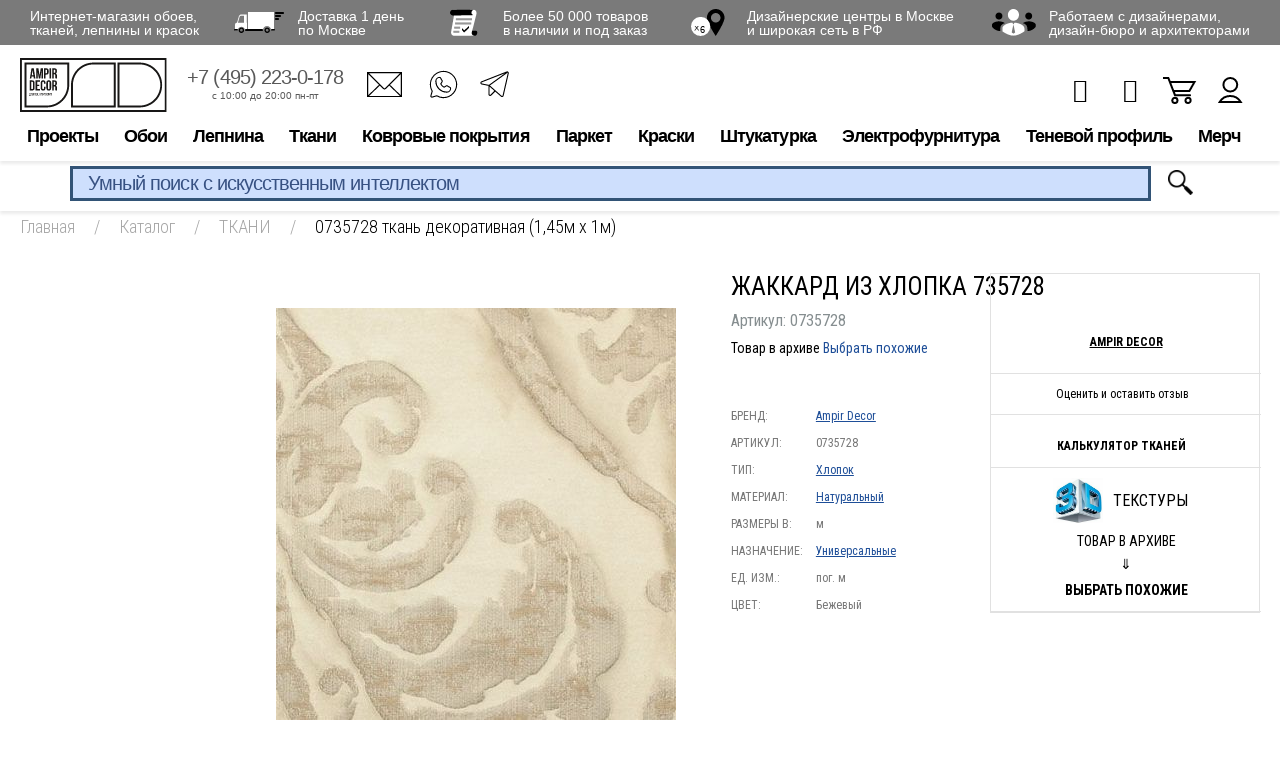

--- FILE ---
content_type: text/html; charset=utf-8
request_url: https://www.google.com/recaptcha/api2/anchor?ar=1&k=6LdiUygaAAAAAJj8xe2zeI1WnE1E8KdRFGJt3XMh&co=aHR0cHM6Ly93d3cuYW1waXIucnU6NDQz&hl=en&v=PoyoqOPhxBO7pBk68S4YbpHZ&size=invisible&anchor-ms=20000&execute-ms=30000&cb=6pn6zfiy5yvt
body_size: 48645
content:
<!DOCTYPE HTML><html dir="ltr" lang="en"><head><meta http-equiv="Content-Type" content="text/html; charset=UTF-8">
<meta http-equiv="X-UA-Compatible" content="IE=edge">
<title>reCAPTCHA</title>
<style type="text/css">
/* cyrillic-ext */
@font-face {
  font-family: 'Roboto';
  font-style: normal;
  font-weight: 400;
  font-stretch: 100%;
  src: url(//fonts.gstatic.com/s/roboto/v48/KFO7CnqEu92Fr1ME7kSn66aGLdTylUAMa3GUBHMdazTgWw.woff2) format('woff2');
  unicode-range: U+0460-052F, U+1C80-1C8A, U+20B4, U+2DE0-2DFF, U+A640-A69F, U+FE2E-FE2F;
}
/* cyrillic */
@font-face {
  font-family: 'Roboto';
  font-style: normal;
  font-weight: 400;
  font-stretch: 100%;
  src: url(//fonts.gstatic.com/s/roboto/v48/KFO7CnqEu92Fr1ME7kSn66aGLdTylUAMa3iUBHMdazTgWw.woff2) format('woff2');
  unicode-range: U+0301, U+0400-045F, U+0490-0491, U+04B0-04B1, U+2116;
}
/* greek-ext */
@font-face {
  font-family: 'Roboto';
  font-style: normal;
  font-weight: 400;
  font-stretch: 100%;
  src: url(//fonts.gstatic.com/s/roboto/v48/KFO7CnqEu92Fr1ME7kSn66aGLdTylUAMa3CUBHMdazTgWw.woff2) format('woff2');
  unicode-range: U+1F00-1FFF;
}
/* greek */
@font-face {
  font-family: 'Roboto';
  font-style: normal;
  font-weight: 400;
  font-stretch: 100%;
  src: url(//fonts.gstatic.com/s/roboto/v48/KFO7CnqEu92Fr1ME7kSn66aGLdTylUAMa3-UBHMdazTgWw.woff2) format('woff2');
  unicode-range: U+0370-0377, U+037A-037F, U+0384-038A, U+038C, U+038E-03A1, U+03A3-03FF;
}
/* math */
@font-face {
  font-family: 'Roboto';
  font-style: normal;
  font-weight: 400;
  font-stretch: 100%;
  src: url(//fonts.gstatic.com/s/roboto/v48/KFO7CnqEu92Fr1ME7kSn66aGLdTylUAMawCUBHMdazTgWw.woff2) format('woff2');
  unicode-range: U+0302-0303, U+0305, U+0307-0308, U+0310, U+0312, U+0315, U+031A, U+0326-0327, U+032C, U+032F-0330, U+0332-0333, U+0338, U+033A, U+0346, U+034D, U+0391-03A1, U+03A3-03A9, U+03B1-03C9, U+03D1, U+03D5-03D6, U+03F0-03F1, U+03F4-03F5, U+2016-2017, U+2034-2038, U+203C, U+2040, U+2043, U+2047, U+2050, U+2057, U+205F, U+2070-2071, U+2074-208E, U+2090-209C, U+20D0-20DC, U+20E1, U+20E5-20EF, U+2100-2112, U+2114-2115, U+2117-2121, U+2123-214F, U+2190, U+2192, U+2194-21AE, U+21B0-21E5, U+21F1-21F2, U+21F4-2211, U+2213-2214, U+2216-22FF, U+2308-230B, U+2310, U+2319, U+231C-2321, U+2336-237A, U+237C, U+2395, U+239B-23B7, U+23D0, U+23DC-23E1, U+2474-2475, U+25AF, U+25B3, U+25B7, U+25BD, U+25C1, U+25CA, U+25CC, U+25FB, U+266D-266F, U+27C0-27FF, U+2900-2AFF, U+2B0E-2B11, U+2B30-2B4C, U+2BFE, U+3030, U+FF5B, U+FF5D, U+1D400-1D7FF, U+1EE00-1EEFF;
}
/* symbols */
@font-face {
  font-family: 'Roboto';
  font-style: normal;
  font-weight: 400;
  font-stretch: 100%;
  src: url(//fonts.gstatic.com/s/roboto/v48/KFO7CnqEu92Fr1ME7kSn66aGLdTylUAMaxKUBHMdazTgWw.woff2) format('woff2');
  unicode-range: U+0001-000C, U+000E-001F, U+007F-009F, U+20DD-20E0, U+20E2-20E4, U+2150-218F, U+2190, U+2192, U+2194-2199, U+21AF, U+21E6-21F0, U+21F3, U+2218-2219, U+2299, U+22C4-22C6, U+2300-243F, U+2440-244A, U+2460-24FF, U+25A0-27BF, U+2800-28FF, U+2921-2922, U+2981, U+29BF, U+29EB, U+2B00-2BFF, U+4DC0-4DFF, U+FFF9-FFFB, U+10140-1018E, U+10190-1019C, U+101A0, U+101D0-101FD, U+102E0-102FB, U+10E60-10E7E, U+1D2C0-1D2D3, U+1D2E0-1D37F, U+1F000-1F0FF, U+1F100-1F1AD, U+1F1E6-1F1FF, U+1F30D-1F30F, U+1F315, U+1F31C, U+1F31E, U+1F320-1F32C, U+1F336, U+1F378, U+1F37D, U+1F382, U+1F393-1F39F, U+1F3A7-1F3A8, U+1F3AC-1F3AF, U+1F3C2, U+1F3C4-1F3C6, U+1F3CA-1F3CE, U+1F3D4-1F3E0, U+1F3ED, U+1F3F1-1F3F3, U+1F3F5-1F3F7, U+1F408, U+1F415, U+1F41F, U+1F426, U+1F43F, U+1F441-1F442, U+1F444, U+1F446-1F449, U+1F44C-1F44E, U+1F453, U+1F46A, U+1F47D, U+1F4A3, U+1F4B0, U+1F4B3, U+1F4B9, U+1F4BB, U+1F4BF, U+1F4C8-1F4CB, U+1F4D6, U+1F4DA, U+1F4DF, U+1F4E3-1F4E6, U+1F4EA-1F4ED, U+1F4F7, U+1F4F9-1F4FB, U+1F4FD-1F4FE, U+1F503, U+1F507-1F50B, U+1F50D, U+1F512-1F513, U+1F53E-1F54A, U+1F54F-1F5FA, U+1F610, U+1F650-1F67F, U+1F687, U+1F68D, U+1F691, U+1F694, U+1F698, U+1F6AD, U+1F6B2, U+1F6B9-1F6BA, U+1F6BC, U+1F6C6-1F6CF, U+1F6D3-1F6D7, U+1F6E0-1F6EA, U+1F6F0-1F6F3, U+1F6F7-1F6FC, U+1F700-1F7FF, U+1F800-1F80B, U+1F810-1F847, U+1F850-1F859, U+1F860-1F887, U+1F890-1F8AD, U+1F8B0-1F8BB, U+1F8C0-1F8C1, U+1F900-1F90B, U+1F93B, U+1F946, U+1F984, U+1F996, U+1F9E9, U+1FA00-1FA6F, U+1FA70-1FA7C, U+1FA80-1FA89, U+1FA8F-1FAC6, U+1FACE-1FADC, U+1FADF-1FAE9, U+1FAF0-1FAF8, U+1FB00-1FBFF;
}
/* vietnamese */
@font-face {
  font-family: 'Roboto';
  font-style: normal;
  font-weight: 400;
  font-stretch: 100%;
  src: url(//fonts.gstatic.com/s/roboto/v48/KFO7CnqEu92Fr1ME7kSn66aGLdTylUAMa3OUBHMdazTgWw.woff2) format('woff2');
  unicode-range: U+0102-0103, U+0110-0111, U+0128-0129, U+0168-0169, U+01A0-01A1, U+01AF-01B0, U+0300-0301, U+0303-0304, U+0308-0309, U+0323, U+0329, U+1EA0-1EF9, U+20AB;
}
/* latin-ext */
@font-face {
  font-family: 'Roboto';
  font-style: normal;
  font-weight: 400;
  font-stretch: 100%;
  src: url(//fonts.gstatic.com/s/roboto/v48/KFO7CnqEu92Fr1ME7kSn66aGLdTylUAMa3KUBHMdazTgWw.woff2) format('woff2');
  unicode-range: U+0100-02BA, U+02BD-02C5, U+02C7-02CC, U+02CE-02D7, U+02DD-02FF, U+0304, U+0308, U+0329, U+1D00-1DBF, U+1E00-1E9F, U+1EF2-1EFF, U+2020, U+20A0-20AB, U+20AD-20C0, U+2113, U+2C60-2C7F, U+A720-A7FF;
}
/* latin */
@font-face {
  font-family: 'Roboto';
  font-style: normal;
  font-weight: 400;
  font-stretch: 100%;
  src: url(//fonts.gstatic.com/s/roboto/v48/KFO7CnqEu92Fr1ME7kSn66aGLdTylUAMa3yUBHMdazQ.woff2) format('woff2');
  unicode-range: U+0000-00FF, U+0131, U+0152-0153, U+02BB-02BC, U+02C6, U+02DA, U+02DC, U+0304, U+0308, U+0329, U+2000-206F, U+20AC, U+2122, U+2191, U+2193, U+2212, U+2215, U+FEFF, U+FFFD;
}
/* cyrillic-ext */
@font-face {
  font-family: 'Roboto';
  font-style: normal;
  font-weight: 500;
  font-stretch: 100%;
  src: url(//fonts.gstatic.com/s/roboto/v48/KFO7CnqEu92Fr1ME7kSn66aGLdTylUAMa3GUBHMdazTgWw.woff2) format('woff2');
  unicode-range: U+0460-052F, U+1C80-1C8A, U+20B4, U+2DE0-2DFF, U+A640-A69F, U+FE2E-FE2F;
}
/* cyrillic */
@font-face {
  font-family: 'Roboto';
  font-style: normal;
  font-weight: 500;
  font-stretch: 100%;
  src: url(//fonts.gstatic.com/s/roboto/v48/KFO7CnqEu92Fr1ME7kSn66aGLdTylUAMa3iUBHMdazTgWw.woff2) format('woff2');
  unicode-range: U+0301, U+0400-045F, U+0490-0491, U+04B0-04B1, U+2116;
}
/* greek-ext */
@font-face {
  font-family: 'Roboto';
  font-style: normal;
  font-weight: 500;
  font-stretch: 100%;
  src: url(//fonts.gstatic.com/s/roboto/v48/KFO7CnqEu92Fr1ME7kSn66aGLdTylUAMa3CUBHMdazTgWw.woff2) format('woff2');
  unicode-range: U+1F00-1FFF;
}
/* greek */
@font-face {
  font-family: 'Roboto';
  font-style: normal;
  font-weight: 500;
  font-stretch: 100%;
  src: url(//fonts.gstatic.com/s/roboto/v48/KFO7CnqEu92Fr1ME7kSn66aGLdTylUAMa3-UBHMdazTgWw.woff2) format('woff2');
  unicode-range: U+0370-0377, U+037A-037F, U+0384-038A, U+038C, U+038E-03A1, U+03A3-03FF;
}
/* math */
@font-face {
  font-family: 'Roboto';
  font-style: normal;
  font-weight: 500;
  font-stretch: 100%;
  src: url(//fonts.gstatic.com/s/roboto/v48/KFO7CnqEu92Fr1ME7kSn66aGLdTylUAMawCUBHMdazTgWw.woff2) format('woff2');
  unicode-range: U+0302-0303, U+0305, U+0307-0308, U+0310, U+0312, U+0315, U+031A, U+0326-0327, U+032C, U+032F-0330, U+0332-0333, U+0338, U+033A, U+0346, U+034D, U+0391-03A1, U+03A3-03A9, U+03B1-03C9, U+03D1, U+03D5-03D6, U+03F0-03F1, U+03F4-03F5, U+2016-2017, U+2034-2038, U+203C, U+2040, U+2043, U+2047, U+2050, U+2057, U+205F, U+2070-2071, U+2074-208E, U+2090-209C, U+20D0-20DC, U+20E1, U+20E5-20EF, U+2100-2112, U+2114-2115, U+2117-2121, U+2123-214F, U+2190, U+2192, U+2194-21AE, U+21B0-21E5, U+21F1-21F2, U+21F4-2211, U+2213-2214, U+2216-22FF, U+2308-230B, U+2310, U+2319, U+231C-2321, U+2336-237A, U+237C, U+2395, U+239B-23B7, U+23D0, U+23DC-23E1, U+2474-2475, U+25AF, U+25B3, U+25B7, U+25BD, U+25C1, U+25CA, U+25CC, U+25FB, U+266D-266F, U+27C0-27FF, U+2900-2AFF, U+2B0E-2B11, U+2B30-2B4C, U+2BFE, U+3030, U+FF5B, U+FF5D, U+1D400-1D7FF, U+1EE00-1EEFF;
}
/* symbols */
@font-face {
  font-family: 'Roboto';
  font-style: normal;
  font-weight: 500;
  font-stretch: 100%;
  src: url(//fonts.gstatic.com/s/roboto/v48/KFO7CnqEu92Fr1ME7kSn66aGLdTylUAMaxKUBHMdazTgWw.woff2) format('woff2');
  unicode-range: U+0001-000C, U+000E-001F, U+007F-009F, U+20DD-20E0, U+20E2-20E4, U+2150-218F, U+2190, U+2192, U+2194-2199, U+21AF, U+21E6-21F0, U+21F3, U+2218-2219, U+2299, U+22C4-22C6, U+2300-243F, U+2440-244A, U+2460-24FF, U+25A0-27BF, U+2800-28FF, U+2921-2922, U+2981, U+29BF, U+29EB, U+2B00-2BFF, U+4DC0-4DFF, U+FFF9-FFFB, U+10140-1018E, U+10190-1019C, U+101A0, U+101D0-101FD, U+102E0-102FB, U+10E60-10E7E, U+1D2C0-1D2D3, U+1D2E0-1D37F, U+1F000-1F0FF, U+1F100-1F1AD, U+1F1E6-1F1FF, U+1F30D-1F30F, U+1F315, U+1F31C, U+1F31E, U+1F320-1F32C, U+1F336, U+1F378, U+1F37D, U+1F382, U+1F393-1F39F, U+1F3A7-1F3A8, U+1F3AC-1F3AF, U+1F3C2, U+1F3C4-1F3C6, U+1F3CA-1F3CE, U+1F3D4-1F3E0, U+1F3ED, U+1F3F1-1F3F3, U+1F3F5-1F3F7, U+1F408, U+1F415, U+1F41F, U+1F426, U+1F43F, U+1F441-1F442, U+1F444, U+1F446-1F449, U+1F44C-1F44E, U+1F453, U+1F46A, U+1F47D, U+1F4A3, U+1F4B0, U+1F4B3, U+1F4B9, U+1F4BB, U+1F4BF, U+1F4C8-1F4CB, U+1F4D6, U+1F4DA, U+1F4DF, U+1F4E3-1F4E6, U+1F4EA-1F4ED, U+1F4F7, U+1F4F9-1F4FB, U+1F4FD-1F4FE, U+1F503, U+1F507-1F50B, U+1F50D, U+1F512-1F513, U+1F53E-1F54A, U+1F54F-1F5FA, U+1F610, U+1F650-1F67F, U+1F687, U+1F68D, U+1F691, U+1F694, U+1F698, U+1F6AD, U+1F6B2, U+1F6B9-1F6BA, U+1F6BC, U+1F6C6-1F6CF, U+1F6D3-1F6D7, U+1F6E0-1F6EA, U+1F6F0-1F6F3, U+1F6F7-1F6FC, U+1F700-1F7FF, U+1F800-1F80B, U+1F810-1F847, U+1F850-1F859, U+1F860-1F887, U+1F890-1F8AD, U+1F8B0-1F8BB, U+1F8C0-1F8C1, U+1F900-1F90B, U+1F93B, U+1F946, U+1F984, U+1F996, U+1F9E9, U+1FA00-1FA6F, U+1FA70-1FA7C, U+1FA80-1FA89, U+1FA8F-1FAC6, U+1FACE-1FADC, U+1FADF-1FAE9, U+1FAF0-1FAF8, U+1FB00-1FBFF;
}
/* vietnamese */
@font-face {
  font-family: 'Roboto';
  font-style: normal;
  font-weight: 500;
  font-stretch: 100%;
  src: url(//fonts.gstatic.com/s/roboto/v48/KFO7CnqEu92Fr1ME7kSn66aGLdTylUAMa3OUBHMdazTgWw.woff2) format('woff2');
  unicode-range: U+0102-0103, U+0110-0111, U+0128-0129, U+0168-0169, U+01A0-01A1, U+01AF-01B0, U+0300-0301, U+0303-0304, U+0308-0309, U+0323, U+0329, U+1EA0-1EF9, U+20AB;
}
/* latin-ext */
@font-face {
  font-family: 'Roboto';
  font-style: normal;
  font-weight: 500;
  font-stretch: 100%;
  src: url(//fonts.gstatic.com/s/roboto/v48/KFO7CnqEu92Fr1ME7kSn66aGLdTylUAMa3KUBHMdazTgWw.woff2) format('woff2');
  unicode-range: U+0100-02BA, U+02BD-02C5, U+02C7-02CC, U+02CE-02D7, U+02DD-02FF, U+0304, U+0308, U+0329, U+1D00-1DBF, U+1E00-1E9F, U+1EF2-1EFF, U+2020, U+20A0-20AB, U+20AD-20C0, U+2113, U+2C60-2C7F, U+A720-A7FF;
}
/* latin */
@font-face {
  font-family: 'Roboto';
  font-style: normal;
  font-weight: 500;
  font-stretch: 100%;
  src: url(//fonts.gstatic.com/s/roboto/v48/KFO7CnqEu92Fr1ME7kSn66aGLdTylUAMa3yUBHMdazQ.woff2) format('woff2');
  unicode-range: U+0000-00FF, U+0131, U+0152-0153, U+02BB-02BC, U+02C6, U+02DA, U+02DC, U+0304, U+0308, U+0329, U+2000-206F, U+20AC, U+2122, U+2191, U+2193, U+2212, U+2215, U+FEFF, U+FFFD;
}
/* cyrillic-ext */
@font-face {
  font-family: 'Roboto';
  font-style: normal;
  font-weight: 900;
  font-stretch: 100%;
  src: url(//fonts.gstatic.com/s/roboto/v48/KFO7CnqEu92Fr1ME7kSn66aGLdTylUAMa3GUBHMdazTgWw.woff2) format('woff2');
  unicode-range: U+0460-052F, U+1C80-1C8A, U+20B4, U+2DE0-2DFF, U+A640-A69F, U+FE2E-FE2F;
}
/* cyrillic */
@font-face {
  font-family: 'Roboto';
  font-style: normal;
  font-weight: 900;
  font-stretch: 100%;
  src: url(//fonts.gstatic.com/s/roboto/v48/KFO7CnqEu92Fr1ME7kSn66aGLdTylUAMa3iUBHMdazTgWw.woff2) format('woff2');
  unicode-range: U+0301, U+0400-045F, U+0490-0491, U+04B0-04B1, U+2116;
}
/* greek-ext */
@font-face {
  font-family: 'Roboto';
  font-style: normal;
  font-weight: 900;
  font-stretch: 100%;
  src: url(//fonts.gstatic.com/s/roboto/v48/KFO7CnqEu92Fr1ME7kSn66aGLdTylUAMa3CUBHMdazTgWw.woff2) format('woff2');
  unicode-range: U+1F00-1FFF;
}
/* greek */
@font-face {
  font-family: 'Roboto';
  font-style: normal;
  font-weight: 900;
  font-stretch: 100%;
  src: url(//fonts.gstatic.com/s/roboto/v48/KFO7CnqEu92Fr1ME7kSn66aGLdTylUAMa3-UBHMdazTgWw.woff2) format('woff2');
  unicode-range: U+0370-0377, U+037A-037F, U+0384-038A, U+038C, U+038E-03A1, U+03A3-03FF;
}
/* math */
@font-face {
  font-family: 'Roboto';
  font-style: normal;
  font-weight: 900;
  font-stretch: 100%;
  src: url(//fonts.gstatic.com/s/roboto/v48/KFO7CnqEu92Fr1ME7kSn66aGLdTylUAMawCUBHMdazTgWw.woff2) format('woff2');
  unicode-range: U+0302-0303, U+0305, U+0307-0308, U+0310, U+0312, U+0315, U+031A, U+0326-0327, U+032C, U+032F-0330, U+0332-0333, U+0338, U+033A, U+0346, U+034D, U+0391-03A1, U+03A3-03A9, U+03B1-03C9, U+03D1, U+03D5-03D6, U+03F0-03F1, U+03F4-03F5, U+2016-2017, U+2034-2038, U+203C, U+2040, U+2043, U+2047, U+2050, U+2057, U+205F, U+2070-2071, U+2074-208E, U+2090-209C, U+20D0-20DC, U+20E1, U+20E5-20EF, U+2100-2112, U+2114-2115, U+2117-2121, U+2123-214F, U+2190, U+2192, U+2194-21AE, U+21B0-21E5, U+21F1-21F2, U+21F4-2211, U+2213-2214, U+2216-22FF, U+2308-230B, U+2310, U+2319, U+231C-2321, U+2336-237A, U+237C, U+2395, U+239B-23B7, U+23D0, U+23DC-23E1, U+2474-2475, U+25AF, U+25B3, U+25B7, U+25BD, U+25C1, U+25CA, U+25CC, U+25FB, U+266D-266F, U+27C0-27FF, U+2900-2AFF, U+2B0E-2B11, U+2B30-2B4C, U+2BFE, U+3030, U+FF5B, U+FF5D, U+1D400-1D7FF, U+1EE00-1EEFF;
}
/* symbols */
@font-face {
  font-family: 'Roboto';
  font-style: normal;
  font-weight: 900;
  font-stretch: 100%;
  src: url(//fonts.gstatic.com/s/roboto/v48/KFO7CnqEu92Fr1ME7kSn66aGLdTylUAMaxKUBHMdazTgWw.woff2) format('woff2');
  unicode-range: U+0001-000C, U+000E-001F, U+007F-009F, U+20DD-20E0, U+20E2-20E4, U+2150-218F, U+2190, U+2192, U+2194-2199, U+21AF, U+21E6-21F0, U+21F3, U+2218-2219, U+2299, U+22C4-22C6, U+2300-243F, U+2440-244A, U+2460-24FF, U+25A0-27BF, U+2800-28FF, U+2921-2922, U+2981, U+29BF, U+29EB, U+2B00-2BFF, U+4DC0-4DFF, U+FFF9-FFFB, U+10140-1018E, U+10190-1019C, U+101A0, U+101D0-101FD, U+102E0-102FB, U+10E60-10E7E, U+1D2C0-1D2D3, U+1D2E0-1D37F, U+1F000-1F0FF, U+1F100-1F1AD, U+1F1E6-1F1FF, U+1F30D-1F30F, U+1F315, U+1F31C, U+1F31E, U+1F320-1F32C, U+1F336, U+1F378, U+1F37D, U+1F382, U+1F393-1F39F, U+1F3A7-1F3A8, U+1F3AC-1F3AF, U+1F3C2, U+1F3C4-1F3C6, U+1F3CA-1F3CE, U+1F3D4-1F3E0, U+1F3ED, U+1F3F1-1F3F3, U+1F3F5-1F3F7, U+1F408, U+1F415, U+1F41F, U+1F426, U+1F43F, U+1F441-1F442, U+1F444, U+1F446-1F449, U+1F44C-1F44E, U+1F453, U+1F46A, U+1F47D, U+1F4A3, U+1F4B0, U+1F4B3, U+1F4B9, U+1F4BB, U+1F4BF, U+1F4C8-1F4CB, U+1F4D6, U+1F4DA, U+1F4DF, U+1F4E3-1F4E6, U+1F4EA-1F4ED, U+1F4F7, U+1F4F9-1F4FB, U+1F4FD-1F4FE, U+1F503, U+1F507-1F50B, U+1F50D, U+1F512-1F513, U+1F53E-1F54A, U+1F54F-1F5FA, U+1F610, U+1F650-1F67F, U+1F687, U+1F68D, U+1F691, U+1F694, U+1F698, U+1F6AD, U+1F6B2, U+1F6B9-1F6BA, U+1F6BC, U+1F6C6-1F6CF, U+1F6D3-1F6D7, U+1F6E0-1F6EA, U+1F6F0-1F6F3, U+1F6F7-1F6FC, U+1F700-1F7FF, U+1F800-1F80B, U+1F810-1F847, U+1F850-1F859, U+1F860-1F887, U+1F890-1F8AD, U+1F8B0-1F8BB, U+1F8C0-1F8C1, U+1F900-1F90B, U+1F93B, U+1F946, U+1F984, U+1F996, U+1F9E9, U+1FA00-1FA6F, U+1FA70-1FA7C, U+1FA80-1FA89, U+1FA8F-1FAC6, U+1FACE-1FADC, U+1FADF-1FAE9, U+1FAF0-1FAF8, U+1FB00-1FBFF;
}
/* vietnamese */
@font-face {
  font-family: 'Roboto';
  font-style: normal;
  font-weight: 900;
  font-stretch: 100%;
  src: url(//fonts.gstatic.com/s/roboto/v48/KFO7CnqEu92Fr1ME7kSn66aGLdTylUAMa3OUBHMdazTgWw.woff2) format('woff2');
  unicode-range: U+0102-0103, U+0110-0111, U+0128-0129, U+0168-0169, U+01A0-01A1, U+01AF-01B0, U+0300-0301, U+0303-0304, U+0308-0309, U+0323, U+0329, U+1EA0-1EF9, U+20AB;
}
/* latin-ext */
@font-face {
  font-family: 'Roboto';
  font-style: normal;
  font-weight: 900;
  font-stretch: 100%;
  src: url(//fonts.gstatic.com/s/roboto/v48/KFO7CnqEu92Fr1ME7kSn66aGLdTylUAMa3KUBHMdazTgWw.woff2) format('woff2');
  unicode-range: U+0100-02BA, U+02BD-02C5, U+02C7-02CC, U+02CE-02D7, U+02DD-02FF, U+0304, U+0308, U+0329, U+1D00-1DBF, U+1E00-1E9F, U+1EF2-1EFF, U+2020, U+20A0-20AB, U+20AD-20C0, U+2113, U+2C60-2C7F, U+A720-A7FF;
}
/* latin */
@font-face {
  font-family: 'Roboto';
  font-style: normal;
  font-weight: 900;
  font-stretch: 100%;
  src: url(//fonts.gstatic.com/s/roboto/v48/KFO7CnqEu92Fr1ME7kSn66aGLdTylUAMa3yUBHMdazQ.woff2) format('woff2');
  unicode-range: U+0000-00FF, U+0131, U+0152-0153, U+02BB-02BC, U+02C6, U+02DA, U+02DC, U+0304, U+0308, U+0329, U+2000-206F, U+20AC, U+2122, U+2191, U+2193, U+2212, U+2215, U+FEFF, U+FFFD;
}

</style>
<link rel="stylesheet" type="text/css" href="https://www.gstatic.com/recaptcha/releases/PoyoqOPhxBO7pBk68S4YbpHZ/styles__ltr.css">
<script nonce="K40RrFoSA6hsMZmEbSvIvg" type="text/javascript">window['__recaptcha_api'] = 'https://www.google.com/recaptcha/api2/';</script>
<script type="text/javascript" src="https://www.gstatic.com/recaptcha/releases/PoyoqOPhxBO7pBk68S4YbpHZ/recaptcha__en.js" nonce="K40RrFoSA6hsMZmEbSvIvg">
      
    </script></head>
<body><div id="rc-anchor-alert" class="rc-anchor-alert"></div>
<input type="hidden" id="recaptcha-token" value="[base64]">
<script type="text/javascript" nonce="K40RrFoSA6hsMZmEbSvIvg">
      recaptcha.anchor.Main.init("[\x22ainput\x22,[\x22bgdata\x22,\x22\x22,\[base64]/[base64]/[base64]/bmV3IHJbeF0oY1swXSk6RT09Mj9uZXcgclt4XShjWzBdLGNbMV0pOkU9PTM/bmV3IHJbeF0oY1swXSxjWzFdLGNbMl0pOkU9PTQ/[base64]/[base64]/[base64]/[base64]/[base64]/[base64]/[base64]/[base64]\x22,\[base64]\x22,\x22wrFgw5VJw6YOw4o8NB3CihnDu3cGw5TCpxpCC8Oxwrsgwp5WGMKbw6zCocOiPsK9worDkg3CmgXCpjbDlsKHASUuwppbWXI/wr7Dono/IhvCk8K2K8KXNXbDhsOER8O8UsKmQ1PDrCXCrMOOd0smWMOAc8KRwo3Dm3/Ds2ANwqrDhMO6R8Ohw53CvnPDicODw5vDvsKALsO9wqvDoRRsw5ByI8Knw7PDmXdIWW3DiD5Nw6/CjsKffMO1w5zDo8K6CMK0w4ZhTMOhYsKQIcK7LEYgwplewot+woRrwpnDhmRxwqZRQV3Cvkwzwr/DsMOUGTE1f3F4WSLDhMOHwqPDoj5Lw6kgHyxJAnBCwrM9W2woIU0vIE/ChBR5w6nDpxPCp8Krw53CrUZ7LnsCwpDDiFjCnsOrw6Z4w5Zdw7XDt8KKwoMvcCjCh8K3wqglwoRnwq7CicKGw4rDo29Xex5aw6xVKGAhVBfDn8Kuwrt9YXdGR3M/wq3CnnTDt2zDkxrCuC/Di8KdXjo2w7HDug1nw4XCi8OINiXDm8OHTsKbwpJnSMKYw7RFEzTDsH7DqXzDlEp+wrNhw7ctX8Kxw6k2wpBBIiBIw7XCphTDgkU/w6hNZDnCp8KRciIiwqMyW8OwTMO+wo3DusK5Z01CwrEBwq0cGcOZw4IWHMKhw4teQMKRwp1iXcOWwowaBcKyB8O6FMK5G8O1Z8OyMRzCqsKsw693wq/DpDPCh3PChsKswq0HZVkfF0fCk8OFwqrDiAzCs8KDfMKQFzscSsK9wp1AEMOGwrkYTMOEwotfW8O7JMOqw4YpI8KJCcOIwpfCmX5Dw7wYX0XDqVPCm8KmwqHDkmY0OCjDscORwoA9w4XCmcOtw6jDq3TCogs9J0c8D8ONwqRraMOOw53ClsKIVcKbDcKowokjwp/[base64]/DhFxLMcO4wqh8wp/DhAV1woN+acORQMKYwpLCkcKRwo/Ck2sswqdrwrvCgMOJwozDrW7DpcOcCMKlwoDCmzJCG00iHi7Co8K1wolYw4BEwqExGMKdLMKlwqLDuAXCsiwRw7xxP3/DqcKGwrtceHh3PcKFwp08Z8OXaHV9w7AnwoNhCx3CrsORw4/CiMO0KQxQw77DkcKOwp7DixLDnEjDoW/CscOHw7REw6wcw5DCpj3CqAkuwo4BaSjDu8KbGhzDlcKDCjHCicOXXsK6XzrDocKuw53CqH8VK8OWw6zCpy0Zw5drwpbCnikow7o8Rh9dW8OcwrlBw7Qrw7EaI2APw4c2wrAbYU4JB8Kxw4fDm2Zvw6ljbjwOckXDicKFw5Z+NcO3EsOzAsOxA8OkwqrCoQwBw6/[base64]/w59jw71nw6tPwqB8RAnCikPCisOnScOoEcKsXQgRwq/DsVwhw7vChkzDscOrf8OufhnCosOfwq3DuMKtw5QLw4nCh8ONwr/Crl9hwqt9PHrDlsOKw7fCscKGVQ4HJX1GwrciecKCwoNaKcOQwrrDtcOfwr/DjMK0w4drw7fDo8OYw4ZlwrVCwqzDlQ0QdcKHZmlIwpjDpcKZwrB1wplowqXDr2M+B8O6BsOvHmAlKXkoeVE7QFbCp13CrFfCqcKgwrpywobCksO9A3Q/Qnh4wptNf8OlwqHDhMKnw6VvXsOXw5MIJsKXwoBEasKgJUjCvMKTNxzCtMOwcG8LD8OJw5Qwa0NDPHvCjcOIG0AWAg/Ch2kYw73CpSx7wo/DnkHDsCZGw6XCi8O6ZCvDg8OracKhw6lyfMK9wpx4w5dawrjCp8ODw44KTQ3ChcO9CXUowoLCsRVKFsONDCbDhk88PXHDtMKFcH/CqcOPw4hawq7CoMKiB8OtYjvDlcOPIy5WOEEEbsOKJl8sw5N6IMOrw7/CkglfL27Cqi/CizwzeMKkwo9TfWc3YTPCmsKfw4o8EsKqQcOebTJaw6h9wpfCoRzCi8K2w7/[base64]/Ct1DChsOxHkJzZsOcOcKVeGp5RE7Ck8OCccKCw6oDKMK2wp1MwqNQwrxTbcKjwrTCmsOcwow1EMKhTsOVZTvDrcKtwqnDnMKywoLCjllrPcKQw6LCnWIxw6HDgcOBIcOxw47CosOjcHdHw5DChxUfwobCpcKUQls9fcOYGR/Dl8OQwrPDkilnHsK/J0PDlMKLWAYgbcOYaUVcw4TCn0k3w5ZVEnvDu8KkwojDjsKew73DscOHL8KKw4/[base64]/DuMKuaMK3H8K5AwnDqGk0AQrDpjbDsz/Du3AxwpJBLsOvw65aEMOIdsK3BcO2wpdKPxPCp8Kbw5QJPMO0wqp5wrvCgThzw7HDoxZaVWZdAyTCocKgwq9fwp3DqsO1w55dw4DDimwOw4UobsKpZsOsScKOwonCnsKoLh7Cl2ktwoF1woYIwp4Qw6t2GcOiw6/[base64]/w5HCiiZCAMOaRX3Cl8OqNsKwdMOHw5VVw61LX8ObYsKcHcOTw4fDi8Kuw4jCm8OPJyrDkcOfwpU8w5/DnFdfwr1XwrvDvkE5wpLCo1cjwozDqsKwCgoiR8Kew6huawnDrEvDlMKUwr8zwo7DplnDrMKyw7MJYyQDwrItw53CrcK6csKmwqbDqsKdwqAcw7rDn8Opwrc/dMKGwpAJwpDCgi1XSVg1w5/DiF0Cw77Ci8KgcMOIwpIaDcOVaMOrwrcOwr7CpMOHwq3DkQXDiS7DhRHDtgPCscOuTmvDkcOGw5RvelfDnTDCm27DuzfDlTAKwqTCp8OiflAEwpcZw5TDicKQwp44DsKDXsKGw4QAwqx7VsKKwr/CnsOrwoEZeMOpYyXCuzDDhcK1WlLCtxNEGcKKwqADw5LCtMOXNDXCligrJ8KOdsK0EjU/[base64]/wr7Cg0dOAsOTwq/DpMOjw5TCmWJYbsK5McKqwpMkMVAdw7E3wprDrMO1woE2ajPDnSrDjMKZw71QwrVHwoTDtiBRDsOxST1Ww6/DlH/DiMOow6lswrzCm8OsOlhuZMOAwojDjsK2OsKFw6Rlw5kKwodCNMOzw6TCgMOMw6/[base64]/CqsK3JEbDqDnDocK2w7jCu8KGUXVbacONA8O6w7UBw5UbVkgQE2x0wo7Con3CgMKPbCHDiWnCmm12YCvDo2o1KsKcJsO1TmTCunfDhcO7wpVBw6ZQAgbCgMOuw6gNAyfCri7Djil/MsOPwobDkzpnwqTCgcOsJwNqw4nCjMOTc3/Cmksaw4dTVcKNbcKcw43Du1LDsMK1wr/Ck8K/wqdpd8OPworCrhg3w4LDqMO4fyjCmy81GiTCv1/[base64]/CpMKKSsKGw6vDncOGJhoDw4HDs8OyCcK2XMKVwrIIasOsFMKIw45hQsKFRhIFwprDjsOrKTJKIcKGwqbDnk90eTzCnsOVM8OAYDUXV0bDv8K0IRcYZl0dIcKRcgDDisOOaMK/[base64]/Dt1LChGbDh8KRUi8LwqPDmsOUw5rCu8KDwp3CoMK2Ck3CqcOQw73DpHhWwpnCi0/[base64]/w5XCrFDDukM9SMKUYxjCk8O5DHxXHGDDmcO0wovCnQwKesOCw5TDtj8ANVnCuCrDmy4NwqlFFMOHw4nCi8KdKDEow7PDsC7CtAInwpk9w7rDqVUyWUQvwpLCtcOrM8KKU2TCqH7DgMO7woTDlEZtccKSU0zDjR/DrMObwpxFVRnCv8K/QBQgLyrDl8Omwqxxw5fDhMONwrbCqMOVwrPCh3DCvhxoXCRXw7DDuMOMJTvCnMK3wo97w4TDocOFwoTCn8O3wqjCvMO1wrLCrsKOEMOwM8K0wpDCsmJ7w7bCqzQwYMOINQIlC8ODw4Jcw4lnw4nDo8OSIEtjw6FzSMKKwpdyw7rDt2HCmH/[base64]/G8OcVUDDqcKwwobDlsK1UVTCpmclMcKbwrrCqU3CpS/Cgj/DtsOeBcK/w64lLcOGSFMCb8OpwqjDr8K8w4R7CkLDm8OwwqzCvm7DlRbDo3U+JcOcesOAwpLClsOUwofDug/DnMKTY8KKAF7Dp8Kww5pQTUzDjwXDpMK1TRF6w6IPw6ZLw69Sw67Ck8OYVcOFw4rDusOXexMTwqEIw7M1XMOUC1NOwpJwwpvCl8ONWRZLcsO+wpnCk8KawqXDmxYPPsOoM8KwZAcBdmTCu1cEwq/DksO/wqTCosK5w4LDg8Oqw6EQworDijotwqA+NTpJYcKLwprDhjzCqi3CgwFBw6bCqMOrL1nDvT9tX0TCvUTCuE1dwphuw4HDmsKAw4nDt07DisK+wq/[base64]/DtsOsw4fCtsKSw6HDiMKEw6vCl8Kjw5PDig83c2tjW8Kbwr0RTl3ChQXDgCLCq8KeCcK+wrksZMKfD8KDT8ONYWZ0dMOrDFF+aDHCsx7DkTtFI8Odw6rDnsK0w4oqFErDoncWwojDkDfCt197wqDDtcKZAjLCnm/CvsKjdUjClGDDrsO0FsO2GMKpw7XCvMK2wq0bw4/CocOodAHClzDChGbCllZaw5vDnm42TXwSI8OkT8KMw7bDpcKvN8OGwo84KsKqwr7Dn8KTw5rDn8KwwrvClwTChjLCnBJiInDDuy7CvCzCmsO7M8KMIUkHCS7ChsOaHUDDr8Osw53CjsO/JRYwwqbCjyTCs8KswrRNw4I0L8KrMMOnXsKsMXTDh2nCjcOcAmxZwrZpwqt8wrbDpHUdPXl1OMKow4pbNXLCsMKgWsOlRMKJw41pw5XDnhXCjmzCjS3DvsKKIMKMA24+GGhncMKeDMO1OsO+N08Aw4/Cq1LDqMOWRsKpwrLCtcO1wodbS8KhwprCkQ3CgsK0wojDqiV2wpNew5DChsKdw4bCkn7DhRE4w6jCqMKOw4AZwojDsTNPwrXClHZBO8OnKsO1w6tqw65Ow7rDq8OJOClQw7Ncw6/[base64]/CoWMGw5gUw7Uow7MMwp7DvMOGBsOKwr1bfU5nwpDDp17CmcOsbFJsw5bDpwwRRcKkLykiAQdGNsOMwoXDncKGd8KCwp/CnhnDiTvDvQ0lw7HDrBLDpSbCusOJVHp4wqDDgynDvxrCmsKUQzMxc8KVw7NQLhvDosOww5fCnMOIR8Oqwp0/cw0lbXLCpiTCvsO/KsKNNUDCjXATXMK7wpdOw45ywozChsOFwq/CtsKCO8OSXhfDmsO0w4rCvGNUw6gUbsKTwqV0TsOrbA3DrFjDoTEpNsOmcULDicOtwq3CgyrCohTDocKXGF99wrPCjyTCuF3Cq2N5L8KKQMOZJ0LDv8KjwqzDoMO7XgzCmWMNBMOONsO2wop5w6nCrMO6LcKhw4DCnTfCmi/[base64]/DpMOPw4rDrcONMWXDhE4Bwok8w7Rhwr16wr5naMKIAGl7GF7CgsKEw6xnw7QHJcOpw7Nsw5bDrEnCmcKNJsKBwr/DgsKWTMKow4nCp8O4b8KLSsKqw5rCg8OJwoEiw4k2wqTDuXAiwoHCgwnDtcKwwrxYw4fCjcOgVDXCiMOvEBDDvX/DuMKDHi7CpsOVw7nDiF8ewop5w5NYEsKTV2ZsbjACwq1zwqTDkwovScOETMKQdMKpw67CscOXPCrCrcOYVMKGMsKZwrhIw6V/w7bCmMOzw7UVwq7DoMKUwrkLwrLDtw3Cli4AwpcWwotCw7bDrntDFcKrw5zDp8K1SVcUWcKSw7Rgw67CgHsjwpjDvcOdwrnCvMKbwovCvMK5MMKEwqdZwroVwqR4w5HCszEyw6LCvADDlmDDsg9bQcOGwohlw7w0FcOlw5fDl8OGdC/CvHwLYRLDr8OANMKlwr7Ckz7DlXsyVcKqw7ZFw5pEKTYXw5HDnsK2S8OHSsKXwqxqwrnCo0PDhsK4ABTDmAPCtsOUwqRvMRjDrUxkwoZfw6p1FlrDscOOw5g9KzLCvMKBTA7DsloNwrLCrgXCrFLDijoiwrzDmxrDuzNRJUpJw57CuQ/ClsKddyZ0SsOTHn7ChcKlw6vDphrCqMKEfm9+w4JIwp9VcQ/CrAHCjsO7w5Q/wrDCug7DuRtlwpfDhB9lNnYlwpgNw4TDrcONw4Mqw5xkT8KCc3M2LBBCQnfCrMKIwr4uw5Fmw5bDucKxFMKfccKSIGPCjkfDk8OPaSsEFUVww7RLJGHCkMKqf8K/[base64]/wplEwqjCmCYewq9/w7jCgiZcwr7DrUEdwq7CsUkbJ8KMwq5Uw5DCjU/CuhtJwqLCtMOgw7LDh8Knw7pcE3x2R0vCqxdKdMK0Y2XDn8ODYS9FP8OFwqMZIiYibMOLw4PDvxDDu8OmUcO7VMOGJMKaw75IZzseVyMpWi50w6PDj3w3KgFvw6Jyw7QFw4DDsTF+UGdFKH/CgMKgw4JYDhkQK8OvwoPDoDnDrMOlBHfCuiZYDBpwwqPCvQE1wrQ5NkHCocKkwq3Dtz7DnSLClnRYwrHDn8KZw59hw7NnbWrCoMKkw6/CjcOHRsOCM8OmwoFWwokxeB3DqsKlwr7CkwkEeivCq8OEY8O3w6Jzw6XDumtXDsKJGcKvMxDColAsT3rDhnDDscKjwrYTcsKWWcKiw5lvGsKCPcO7w4TCvWbDkMKpw6owQcOgSys7O8OVw6TDvcOPwo/CmlF0w716w5fCq3wDKhxnw4nChiLDkwwgRDJZERc5wqXDizZ+Ui4LesO7w719w4DDkcO3WMOgwqUZH8K4FMOKXFNowqvDhyzDscK9wrLCkW/[base64]/Ctxh1wr7DqRzDoFZ2w4vDjlldw50/w7DDmhDCkiYTw5DCn3lLCGBRXlLDkGAuFcOjYUDCpsOmXsOrwp1jGMKwwovCjsKDw5zCmg/ColMqJTclJWs6w7XDryEbXCfCk01wwr/CusOHw65UM8OgwqrDtV8NNsKyGjXCiXjCm2UCwrfCgMKGETJJw6HDpyzCuMKXH8Kiw4AJwpc2w7omfcOQM8Kiw7jDssKzUAxzw5XChsKjw6MNecOOwrTCix/[base64]/[base64]/ZcK4wr4vw6bDssKxVnwdwr0Gw7dDwpI5w43Dg8KYbMKYwo9dexLCvFQ5w5MJUQAAwpUPw5bDrMO7wp7DrMKbw74nwq1YOnPDjcKgwq3DtEnCtMOzNcKMw4/[base64]/CgSnCtHzCo1XCqsOweEnDusOINcORw6EDAcK2fRXDqcKiHhkVYsO6NQJmw6VCeMKkIhvDiMOXw7fCvQU6BcKiAjpgwqhRw5LDl8OAEsO/[base64]/DtkEHwp5dc2fCijZzw7XCr8KGODLDvsO4OsKDw7TDkT8uH8O+w6HCuRZMGsOEw6ojwpdsw7/DnFfDomY5ScKDw5Qgw7Qgw6sefcOFfx3DtMKMw7I6bsKqZsKMBgHDl8OGM1sKw44gw7LDvMKvBTTCi8KNHsK2ZsKLPsOHSMKQa8Oawq3CrVZ8wpV7UcOOGsKHwrFRw79aX8O9ZMKiJsOUEMKDwrh4OGvCrWjDiMOtwqHDs8K1Y8K/w6DCtcKyw7B1A8KjLMOHw485wrh9w652wq1ywq/DvcOzw4PDvX18YcKTHcKhw55uw5TCjsKGw74jCj1zw6rDiXxTPlnCp3kPTcK1w6EDw4nCpQt7wr3DgnHDl8OVwqfDvsOIw4nCtcKQwrpKTMKJCg3CkcOWPMKZesKuwrwqworDvEsnwo7DpTF+w53DqHl7YizDpkjCi8Khwo/DssONw7drPhZOw4jCjMKzOcKVw7ViwpvCuMOyw5/DmcK1NsOew4rCokcvw7ldWBMTw48AYsKNeBZRw4E1wpvDoSEdwqfCj8KkP3ImexjCizDDiMOuworCiMK9woQWC1RSwpDCohjCrcKRU3l7w57CksK9w5BGbkEWw6DDjG7CjcKLwpsZQcKqW8KlwrDDs1TDi8OPwp1YwrI+BsOVw7cTUcOJw77CscK/woXCs0TDlcODwqFLwrVMwpphY8OIw6F1wqnCtxt2BB3DmsO1w7AZTn80w6DDph/CusKgw4Yrw7/[base64]/CmiPCvsKaLsKqOsKdw4MLw7nCmioDGsKSw7YcwqdHwqBkw7Zxw5wQwrvDq8KLWHXDjVV2SCbCjg7Cgx02BwEKwpYNw6vDnMOFwpEVVMKyL1p/[base64]/DnF3DgMORYnkowr/[base64]/KnZIIFguHCc3w6XDswVkb8Oxw6fDvsOkw67DrsO4S8OjwrHDr8ODw7jDkTBgM8OTeQjDl8O/w5kSw7jDqsORY8KdazjCgCrDh04ww6vCr8Kzw5ZzGVcjFMOFPn/Ct8OcwoLCpXJxWsKVRgDDjy5Nw6XChcOHdBrCu1hjw6DCqgLCsgpfDHXCqC5wEisyIMKBw6DDoTfCkcK+SXsawopHwpTCn2UPH8KlEhrDugM3w4LCnHRDa8Omw53ClSB2fBvCl8KecBU1eRvCnHxJwqoKw5NpTENfwr0FfcOqLsKDAztBK3l/wpHDnsKFDTXDoDZcFCzCiUM/[base64]/CqQ4hw4TDj8Ovw4kXR8KbworDssK6w6XCpF3Ck3pRT0XDuMO9YjdrwrBhwosBw7vDgScFMMKMRmZBSlPCv8OUwo3DsnNWwrwtMnYpATxRwoZ5IAkSw7B+w7cSdjxAw6/DncK4w6zCicKYwotzO8Ovwr7CgcODMBjDr0LCicOSB8OgI8OFw7TDqcKgQCd/Rk3DkXovDcKkVcKBa34LeUcywrJYwovCiMKYYxQ9P8K/wqzDoMOmN8O9w53DqMKXBl7Ck1knw45RBQ1Jw6BTw5TDmcKPN8KjeiEhSMKjwrAZOGoIRz/CksOKw7FNw5bDsBnCnBAcYiQjwrxnw7PDqsKlwqxuwqnCrUTDs8OJOMOhwqnDpsOydkjDsSXDocO7wpIkbQspwp8LwohKw7XCj1LDsCkRB8OQKSBSwrLCrDHCmcOyFsKAEcOrOMOjw5PClcKyw454Dxtaw6HDi8OOw4PDv8KrwrcuT8K2ecOHw7Fkwq3DmnnDu8K/w7zCmlLDgH5hPSXDnMK+w7Upw6LDrUfCvMOXVsKvM8Kbw73Cq8OBw6B/w5jCkjTCs8K/w4DCoDPCvcOAEsK/NMO0TEvCj8K+acKaAEBuwrBow73DlnTDg8O4wrYTwroQVS5Ew73DlMKrw5HDnMOsw4XDi8KCw60gwp5MP8KARcOMw7PCvMOkw4LDpMKKwpQnw6HCmnZLXXd6BcO2wqQsw47Cii/DnRzCtMKBwpvDj0nCusKZwrpXw4DDu1LDqj01w7FTBcKVQMKbYxTDhsKLwpEpD8ORexY2S8K7wppzw5XClwTCt8Osw7UEF2g4woMWF3dgw45+UMOZLE/[base64]/DicKCwq3Dn3J9MMOLc2jDvCIKw4TDtkF9w7puE0rCpi3CsF/Ci8OnR8OkJcOFesO6RxZzIWpxwpZcDcOZw4PCjGBqw78Cw4zDgMKOesOGw4Ntw4zDtSvCtAQMMTDDh2/CkRMgwqp/w6hYF3zCgMO9wovClsKqw4ZSw5TDncOXwrlOw6gKEMObMcKtSsK6RMO3wr7CoMOQw5/ClMKLGGxgDCN2w6HDqsKiNQ3DlFVkD8KlYcO5w6bCj8KrEsOKeMOpwojDvsOvwovDusOjHgl/[base64]/[base64]/[base64]/DpQzCrsK4EHHCtsKywoTCun5Fw6/Cj8K3EDfCvCVOGMKKOxnDsmBLGw9ydsOSPU1kGWHDqxTDmxbCpMOQw5/CqMKpO8OYEVDCssKeQnJIQcKSw5ZoOEHDtnlnMcK9w7zCuMK8ZMOPwpvCq3/DtMOPw7kSwonDhAfDjcO1w5NvwrUWwqHDuMKzB8KFw7d9wqnDil/DrwY4w4nDnQ3CiTLDocOYK8OCUsO0Gk5gwr1Awqo1wozCowtqNi0rwpc2D8KNfT0cwofCkTtdITfCssOobsO0wpcew5fCicOzc8Oew4/DscKSVA/DgsKEOsOpw7fDlW1PwpMEw4PDrcKzfVsKwoTCvzArw5nDm2DCk2UBamXCv8OIw57DtSpfw7TDtcKUEmtuw4DDjAwBwpzCsU8Gw5XClcKsTsKAw4dQw5Vxb8OqMwvDrMKOasOeQwjDnVNII2xWanrDhxVTJUrCs8OFK1Jiw5BdwqdWB01iQcObwpbDvRDCmcORRQ/Dv8OyKXBLwrhJwrw1Q8K2b8OfwrE0wq3CjMOOw6QswqdMwokVFXzDjW/[base64]/DtMOxwqnCnGQwfcOiwqwpw6VwwprDjMKtw5s8R8OBDSs4wptDwpfCnMO0JCYSGnktw4FCw74DworCuDXCtsOUwqJyAMKWwprDmGrCgkTCqcKBYk3CqARPG2/DucOHGHEpSgTDucKAXRdjUMOiw4dJBsOow5/CojHDk2FQw7VmPW1sw6ZGWznDjXPCpyDDgsOWw7HCpAEcCX/CtVQbw4rChcKcWWx6B0vCrjsFdMK6wrbCm0LCtiPCicOlwpbDlyrCl1/CtMOSwofDo8KSZcO6woNcIWomc3TCknjClERew4HDhsKRWSQWKcOcwpfCln/[base64]/Cg2McL8OTw4fDuGHDoQbDjsKXw48JwplkNBVsw7/Dq8Kmw5PCigR4w7XDk8KSwo9qe0NNwpLDjgHCmTNswrjDth7Dqxxnw6bDu1nCk0EFw6XCoRHDk8KvKMOZdMOiwq/DkRfCpcOXA8OVS0NywrXDskzCssKvwqjDnsKiYsOWwpfDjFdEU8K/w4bDpsKRbsOWw7jCtMO8EcKTwoRCw5dRVxsWcMOQHsKXwrt7wpI5wp5FfmpPFW3DihjDm8O1wospw6IDwqvDjkRyIF3CiloQH8OJLn5wfMKGOcKTwqvCucOQw6TCn30lScO1wqzDkcOrai/Cv2UEwozCoMO+IcKkGRInw6zDsA4Gehdcw70ewpsYKMO1KMKHFBjDucKCOljDocOSHFbDsMOICAZ0HR8gV8KgwrwCP1lxwrZ+JlHCh2hyNw1GDkw7JGXDosOIw7rDmcK2dsObGjDCszvDl8Kub8KUw63Dnx0bBRM+wp/DpcOFW07DhsKTwqRWV8OZwr0gw5XCsRjDksK/f1tUaCMHb8OKWVAMwo7CvQXDoyvDn2zCjsOvw57DgigLSFAVw73DqV9tw5ldwoVSRcOdexvCjsKDUcOYw6hxRcO9wrrCi8KGSmLCtsKDwrNAw7fCsMOBTxoEKsK6w4/DisKuwqwiOUY6JzNRw7TChcOwwrrCocK/[base64]/YBLDkcOEECjDk8ObXxsqwonDoVzDksOaw53DrMKow4gbw4nDh8KVWx/DhXDDsmQHwo0ewoPCkCtkwpTCg2nCsgcbw4TDsBoIAsKJw5HCjgTDkzJdwosAw7rCs8OQw7JeC1tQGcK3HsKFG8OKwoV0w4jCvMKXw4EwIg9AEcK8IiIMJzoQw47DknLCkhlWYTgaw5fCuRRyw5HCt2luw4rDnh/Dt8KtPcKQG08zwoTCpMK/[base64]/[base64]/wqs2EQF7W1UEU8KTwoHDtzbCrC16DzjCpMK/woXCkcOmwq/DncKVNn0kw45jDMOmDEnDrcK0w611w43Cm8OJDsOBwo/CiWQxw6fCq8Ojw4lmJQ5Jw5LDo8KgU1tgTkzDusOLwpzDp0lgFcKbw6jDvsOqwpjClMKGOwLDnjvDgMO/GcKvw71YIBY9bzfCuE9nwqLDvUxSSsKpwqrCt8OYcQ8/wqR7wofDhS/Cu3Ehw5VKHcOoFEx5w6zDmE3CtjxDZW3CnhJvY8KdM8OYwqzDhE0LwqxQbMONw5fDoMOjLsK2w7bDpcKHw7Bkw7E/[base64]/Dl8OrNlfDsMKFXcO2RSHCgSRnw7pjwovCiBMGBsOQFjkgwogDbMKEwq7DjEfCsl3Dsy7DmsOPwpfDiMKEc8OwWXoow79kaUpZbMO8RVTCusKeD8KIw5dbNwzDkjIbT0DDmcKtw6k6QcK2Si8Kw60BwrE3woROw5TCgHDCncKOKQA0dsOSWMOGYcOKOhQKw7/DhxoRwowObSLCqsONwoIRSk1gw7kmwrXCjcKwKsK3Ai8XUH7CncK4RMOeasOPWi8aPWjDiMKgC8ONw5/[base64]/CtcKZFmx2JVMMw5LDvBUtwrvChMONwojCocOWE3PDnlBYfHALwpDCi8K2fyp2wr7CuMKRRWgEQMK8MAlnw4APwqhpBMOHw6BIwo/CkwXCkcKNM8OTUUMbH2UFYsOxw5YxbcO8wqYuwroHR2EUwrPDolNAwrzCrWjCucKcE8KrwrRFQcKiPcOfWMOXwqjDuGlPwrnCvMOVw5IrwoPDjMOVw6XDtnvCocOnwrFlCjTDiMOdSzV7S8Kmw446w58HLxNcwqRGwqVUfG3DizUzF8K/[base64]/CnMOiw5RJPMO4QyAewpk2UcOcwpDClBrCqD46Nw8awqMfw7HCusKAw5/DpMOOw5jDjcKeJ8OJwqDDpQEGOMKoEsK3wpMjw5nCvcOTfF7CtsOeNg3CkcO6V8OpAytfw7/DkR/Dq1nDm8K3w57DvMKAWnpSMcOqw6VER3V0wpjDoWEQacOIw7zCscKpF2nDozxFZS3ChVDDmsK/[base64]/[base64]/F8KwTGgbOCk7TcO/w54Dw4Nqw4PDqMKxIsOlw4QGw7zDj2BXw5kdcMKSwrs1TkEow7knFMOuw4ZNYcKSw6TCoMOVw6UKwq8rwp5DX2MBG8OUwqVlMMKAwoLDp8Khw7ZAAsKuBhIAwo48RMKbwqnDrC8cwo7DoH4vwo4Zwq/DvcO5wr7CoMOzw6zDjU9IwqjCpSM3CDzCmsKMw7sRFE9aIGvCrSPCi3RjwqpBwr/[base64]/CrWPCkD/[base64]/CpMKkccOXw7fDqBfChsOBHMK5wrcSb8KPwpxgwpcVW8OiaMOGb0zCpm3DjX7Ck8KPVcOJwqtfZsKew64dHMOtMMKOWiDDl8ORJB/CgDTCsMOBQybCgCJkwq0dw5LChMOXZh3DgsKaw5lQw53ChlXDkGTCmsKCBw08dcKbSMKywqHDiMKvUsOMWh1uDg9MwqrCskrCocO7w6vCtsO/UsK8LArCkQJqwrzCvcKfw7fDvMK2Xx7CgEVzwr7CqMKCw4FUZjrCkgJuw65kwpXDsiRDFMOAQDfDk8OJw5tkcVItcsKxwq5Ww4jDjcOFw6Qxwp/CnHczw6pCa8OsQsKjw4hFw5LDpsOYwo7CnENqHCfCvn1iNsONw5XDolMtM8K/EMK6wqPDhUdoNgnDpsKIHWDCrxEkCcOsw4rDhsKCQ1/DuifCvcKSKsO/LX/DvMOIasOow4XDnjhEwpjCm8OoXMKSWcOtwqjCkDpxdgzDihzCqQtsw5M6w4/[base64]/CrUx+AjfDnQ7DgWhUwoc/w5bCgBpsUsKqXMKRPETCpcOLwpTDnlNRw5fCiMOiIMOOdsKLZF1JwrDDocKqRMKyw7Unwo8FwpPDiSLCqGsrT18Sd8K3w7YOEsKew4LCqMOfwrQJaQEUwo3DpV/CoMKAbGN1L2nCshrDjSAXPFlUw7bCpHJCUsORXsKTCEbChcOsw7fCvB/DkMOZUVDDrsOmw75Uw6wgPCJ8bQHDisOZLcONaUNbPMOXw4Vvw43DiA7DuwE7wqbCtsONGMOwEHrCkQ5yw45FwqjDqcKnaWnChFNoDMKOwo7Dt8OATcOsw6/CkHTDqR8/dcOXdn5dAMONScK/w402wpU2w4DClMO8w5DDh30+wp7CjA9iRMO6wqIzDMK7D1sjX8O7w5HDiMOow7HCmH3CnsK4wojDlUTCoX3DoxzDtsKSKhbDrgzDlVLDkg1Xw65+wp9Hw6PDnRNHwo7Ch1dpw6bDkx7ChWPCsDrDlMOBw7Fuw67CscKsLiHCiEzDsyEdNGLDrsOzwqbCnsOFRMKzw7c/w4XDjBxyw47CoVRcesKrw5jCh8KiKsOEwp02wpnDtMOKbsKgwp7CnhzCiMOXAVhBNgVvwp3DsRvCisKSwo93w5vDl8O/wrzCusKGw7oFPWQQwokJwppZBAoibcKHAXHCrS55VcOTwqY4w7Z/w5TCoxvCisK2YwLDpcKsw6NEw70KWcKqwpHCvnlDLsKcwrBlNnjCr1Vww6rDkQbDo8K1L8KYEsKiMcO6w4oZwqvCt8OAGsOMw4vClMOiSXcVwogmwq/DrcKHRcORwot3wprDv8Kewqd/Bn3CrMOXf8OqNMKtc0l/wqZ+LlBmwr/[base64]/DrErCr8KWw4zDlzfCg8O/[base64]/VcOwwpXDlxMFwpweRDrDnMKXQsOUE8O/[base64]/DnR1oFsO4w7tkLlrCjiZ6RGJrw63Ci8OXwrPDoxPDhw9If8KTeGFHwqfDsXc4wp/[base64]/fsK+NjjDuMOLennDlHQ0UWjDjcKHw5QbaMOTwqsEw6dhwps3w5vDr8KhYcOSwqErw4A1bMOHCcKuw4LDosKEIGlkw5bCq1MZX0guScKbMx0xwrvCv2jCtS48SMKyeMOiahnCuBbDjMOzw6/CqsOZw4wYfWXDhRFAwopHfUwSB8K5OUluCQrCsixnRhJ1RmZ/elABLTnDuB4tdcKyw6MQw4jCu8OsFMOGw6lAw5V0dSXCo8OfwoYfKw/DpG1iw4DDqcOcFcKNwpYoOcOSwq/Co8O0w7nDhGPDh8Ksw5oOZRXDiMOIcsKKXMO/[base64]/w5/DrcKLR8KQw7TCs8O/Q2VWfcKsw7nDr8KJw5PCisKhHWjCqsOXw5XDsnXCpnTDujVGVyfCmsKTwqwPK8Omw5l+McKQTMOIw5VkVVfDnVnCpGfCkDnDt8OlP1TDlzogwqzDtTzCpcKPJ3NDw5DDo8OIw5g7w7NUIHR5VDdtI8OOw4wYw4RHw5/DlRRHw7Qsw6Rhwpozwo3CmcK/FsOHGHxbAMKqwphTKcOpw6XDhsKZwoFcLcOjwqlyKFRhUMO7T2LCpsKswp1Kw5tawoDDoMOoHMKZX1rDqcO7wrksLsO6XipDPcKQahcoHmpATsK1Q37CuE3Coil0Ul7CgywSwpB/wpILw7TCrMKnwoHCncKhRsK0OnfCsXPDkhxuDcKdUcOhawAPw4rDhwZAW8K8w5JkwrwEwqRvwpZLw5jDqcOBQsKvcsK4TWEFwqdAw59qw7LDk2l4Al/CqAJCHlUcw498D04ewq5BHCbCq8KETiEqC187w5HCmxJATMKLw4Mzw7fCqMOaAg5jw6/DlyJUw6EeOnLChghGKcObwpJLwrvCvMKIdsONEC/DhVJ9w7PCkMKBbht7w6jClWQrw4zCinDDhcK7wqwuD8K2wo5HQ8OsA1PDhzZOwr1gw4UVw6vCpmrDkcKvBFjDgzjDqQvDnDXCoBpawrYneAvCqWbDu3w3BMK0wrjDuMKbBSDDtGp7wqfDj8O/w6lCbCjDt8KoGMKrIsO3wo5iHwzCv8K+bwLCu8KWKlJNYsKvw5zCoj/DjMKRw7XCvAzCjQYmw7/DnsOQbsKyw7/CqMKCw6TCuEvDoScpBsO8LknCj0zDl0BDIMKxLi0hw69ECBdNOsOHwqnCs8KlWcKSw7bDuFQ2woEOwpvCrDrDncOFwrRswqbDgzDCkxnChxxyJ8OFMUnDjQbDsxvDrMOEw7Yrwr/Cr8OqE37Di39fw5R6ecKjQ2DDvzt+W1bDlcOydWNewqdxw55zwrMJwq5qWsKYK8OMw58bwq8kDcK0acObwrIOw6bDkglUwpJ4w4vDqcKlw77CkDJIw6LCvsOvBcK/w7nCgcO1w7IlVhUZA8OZZsK+NysvwokCB8OUwoHCrBkKBF7CkcK+wrMmP8KYewDDs8KUFBt/wpRtwpvDqw7ClQpVKiTDlMKCJ8K5w4YeYjMjEBwdPMKPw7dYZcOTDcKLGGFcw5jCiMK1wooNR3zCmjTDvMO2LhgiRsKoN0bCilXCozpTRwVqw7jCocO8w4rChUPDqcK2wrw4BsOiw4HCqnDDh8Kac8K6wpwDPsK7w6zDpXbCvEHCksK2wp/[base64]/DgcKYwqTDgsO+w6DDih7Dlgw0wqPDkhDDmUZ+w5rCtMK7JMKcw7rCk8K1w5gYw5Mvw7TCv0F6wpRPw4dIW8Kiwr3DrsOCB8Kzwp7ChibCscK/wo7ClcKIb1LCj8Ouw4Jew7Yaw60tw7pEwqPDp3HCu8OZw7HDkcK4wp3Dh8OhwrQ0w7rDhnPCi3s+wovDuBzCn8KTXDJaWhDDnnDCpWlRAHlfwp7Ch8KMwr/DvMKULsOAXiUqw5gkw5NPw7rCrcOcw5xJD8OybVUYGMO2w7UXw5IMblR+wqoIC8Oew5Adwo7Cs8Kfw64pwqTDqsOgaMOuNsKwX8Kuw5TDmMOOwrE+aTdZdEkBP8Kbw5rDosKxworCp8Kpw6hOwrFKDm0NaD/Ckz5bw7MsHcKwwpDCiTbDisK/XxrDksKywrHCk8KMCMOQw6PCsMOkw73CulfDl2wuwpnCs8OFw6YNw7ETwqnCl8K4w5RnSMKIF8KrZcKYw6bCulgcFR0kw5fCoWg2woTCvcKFw7ZqDsKmw41bw5PDucKvwrpyw70/KhwAI8Knw7kcwpVlXgrDisKtIEQOw6UYVnjCq8OJwo9QY8Kgw67CiUUfw451wrLDkBDDlX1iwp/DtFltXRtzJi9LZcKnw7MEwqQNAMOswpIow5llbwPCn8O5w7tHw5hiNMO7w5nDmBkBwr/DoVzDgCFIF2Muw4ANd8KjJMKWw5AAw5cGLMK5wrbCgl7CnD/Ch8OHw53Cm8OJQwHDqwLCsTl+woM/w4NlGgkgworDm8Kte2lmQsK6w6J1ayAWwrhfQi/Cm3AKQsOnwoxywqB5IcK/b8KRaEA4w6jCpVtOIStmR8OCw5E7NcK/w7nCoUMFwqDCi8O9w7Fww4p9wrPCgsKlwr3CusKeEmDDlcK5wpNYwpNiwrFZwoVzfsKzMMOywpRLw6oSIAXCg2/CrsO+bcO+byIVwrcNeMKsUxzCvTEDWsO8NMKaT8KpT8OMw4HCpMOVw4rDk8KsPsO1LsOSw5XDrQcPwqbDsWrCtMKxcxbCmXYma8O4fMOcwqHCnwc0NsKWIcOTwrhfasOnCy4xfjHCgg0EwpnDr8KOw45kwqIxAF19JGDCm0LDmsKYw6QqdndfwqrDiz/DtHhqaQUjUcOzwpNsIzdtVsO+w6fCn8OSTcKDwqQlJm4vNMOew40ACcK5w5PDrsOcAcOvL3JHwqnDj0bDk8OmIz3CnMKT\x22],null,[\x22conf\x22,null,\x226LdiUygaAAAAAJj8xe2zeI1WnE1E8KdRFGJt3XMh\x22,0,null,null,null,1,[21,125,63,73,95,87,41,43,42,83,102,105,109,121],[1017145,304],0,null,null,null,null,0,null,0,null,700,1,null,0,\[base64]/76lBhnEnQkZnOKMAhk\\u003d\x22,0,0,null,null,1,null,0,0,null,null,null,0],\x22https://www.ampir.ru:443\x22,null,[3,1,1],null,null,null,1,3600,[\x22https://www.google.com/intl/en/policies/privacy/\x22,\x22https://www.google.com/intl/en/policies/terms/\x22],\x22aIvtA0F+bYfpU2+tiLsFLqWCCkus+WnoHL512ttTkEI\\u003d\x22,1,0,null,1,1768939368654,0,0,[24,225,239],null,[134,29,69,26],\x22RC-UUs_hDXi-bHEBg\x22,null,null,null,null,null,\x220dAFcWeA7lJeB9l_3i7fdkAJtdvVZyJv1JcvlH45GERsDgU6QacuFLeh1UKO-Gdr9PO9qr18JN9dne1xDoXQ3vvJ-AAO0UACbzpw\x22,1769022168327]");
    </script></body></html>

--- FILE ---
content_type: image/svg+xml
request_url: https://www.ampir.ru/local/templates/ampir/images/svg/icon-telegram.svg
body_size: 948
content:
<svg id="Flat" xmlns="http://www.w3.org/2000/svg" viewBox="0 0 256 256">
  <path d="M228.646,34.7676a11.96514,11.96514,0,0,0-12.21778-2.0752L31.87109,105.19729a11.99915,11.99915,0,0,0,2.03467,22.93457L84,138.15139v61.833a11.8137,11.8137,0,0,0,7.40771,11.08593,12.17148,12.17148,0,0,0,4.66846.94434,11.83219,11.83219,0,0,0,8.40918-3.5459l28.59619-28.59619L175.2749,217.003a11.89844,11.89844,0,0,0,7.88819,3.00195,12.112,12.112,0,0,0,3.72265-.59082,11.89762,11.89762,0,0,0,8.01319-8.73925L232.5127,46.542A11.97177,11.97177,0,0,0,228.646,34.7676ZM32.2749,116.71877a3.86572,3.86572,0,0,1,2.522-4.07617L203.97217,46.18044,87.07227,130.60769,35.47461,120.28811A3.86618,3.86618,0,0,1,32.2749,116.71877Zm66.55322,86.09375A3.99976,3.99976,0,0,1,92,199.9844V143.72048l35.064,30.85669ZM224.71484,44.7549,187.10107,208.88772a4.0003,4.0003,0,0,1-6.5415,2.10937l-86.1543-75.8164,129.66309-93.645A3.80732,3.80732,0,0,1,224.71484,44.7549Z"/>
</svg>
